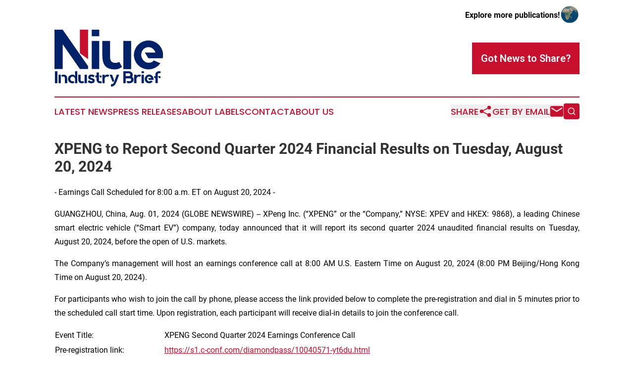

--- FILE ---
content_type: text/html;charset=utf-8
request_url: https://www.niueindustrybrief.com/article/732150303-xpeng-to-report-second-quarter-2024-financial-results-on-tuesday-august-20-2024
body_size: 6981
content:
<!DOCTYPE html>
<html lang="en">
<head>
  <title>XPENG to Report Second Quarter 2024 Financial Results on Tuesday, August 20, 2024 | Niue Industry Brief</title>
  <meta charset="utf-8">
  <meta name="viewport" content="width=device-width, initial-scale=1">
    <meta name="description" content="Niue Industry Brief is an online news publication focusing on industries in the Niue: Hottest industries and services news from Niue">
    <link rel="icon" href="https://cdn.newsmatics.com/agp/sites/niueindustrybrief-favicon-1.png" type="image/png">
  <meta name="csrf-token" content="5JG1OWbBL-9FzSayYvamnGQv6eIroj1ZEH5p3_6v4V0=">
  <meta name="csrf-param" content="authenticity_token">
  <link href="/css/styles.min.css?v1d0b8e25eaccc1ca72b30a2f13195adabfa54991" rel="stylesheet" data-turbo-track="reload">
  <link rel="stylesheet" href="/plugins/vanilla-cookieconsent/cookieconsent.css?v1d0b8e25eaccc1ca72b30a2f13195adabfa54991">
  
<style type="text/css">
    :root {
        --color-primary-background: rgba(200, 16, 46, 0.4);
        --color-primary: #c8102e;
        --color-secondary: #012169;
    }
</style>

  <script type="importmap">
    {
      "imports": {
          "adController": "/js/controllers/adController.js?v1d0b8e25eaccc1ca72b30a2f13195adabfa54991",
          "alertDialog": "/js/controllers/alertDialog.js?v1d0b8e25eaccc1ca72b30a2f13195adabfa54991",
          "articleListController": "/js/controllers/articleListController.js?v1d0b8e25eaccc1ca72b30a2f13195adabfa54991",
          "dialog": "/js/controllers/dialog.js?v1d0b8e25eaccc1ca72b30a2f13195adabfa54991",
          "flashMessage": "/js/controllers/flashMessage.js?v1d0b8e25eaccc1ca72b30a2f13195adabfa54991",
          "gptAdController": "/js/controllers/gptAdController.js?v1d0b8e25eaccc1ca72b30a2f13195adabfa54991",
          "hamburgerController": "/js/controllers/hamburgerController.js?v1d0b8e25eaccc1ca72b30a2f13195adabfa54991",
          "labelsDescription": "/js/controllers/labelsDescription.js?v1d0b8e25eaccc1ca72b30a2f13195adabfa54991",
          "searchController": "/js/controllers/searchController.js?v1d0b8e25eaccc1ca72b30a2f13195adabfa54991",
          "videoController": "/js/controllers/videoController.js?v1d0b8e25eaccc1ca72b30a2f13195adabfa54991",
          "navigationController": "/js/controllers/navigationController.js?v1d0b8e25eaccc1ca72b30a2f13195adabfa54991"          
      }
    }
  </script>
  <script>
      (function(w,d,s,l,i){w[l]=w[l]||[];w[l].push({'gtm.start':
      new Date().getTime(),event:'gtm.js'});var f=d.getElementsByTagName(s)[0],
      j=d.createElement(s),dl=l!='dataLayer'?'&l='+l:'';j.async=true;
      j.src='https://www.googletagmanager.com/gtm.js?id='+i+dl;
      f.parentNode.insertBefore(j,f);
      })(window,document,'script','dataLayer','GTM-KGCXW2X');
  </script>

  <script>
    window.dataLayer.push({
      'cookie_settings': 'delta'
    });
  </script>
</head>
<body class="df-5 is-subpage">
<noscript>
  <iframe src="https://www.googletagmanager.com/ns.html?id=GTM-KGCXW2X"
          height="0" width="0" style="display:none;visibility:hidden"></iframe>
</noscript>
<div class="layout">

  <!-- Top banner -->
  <div class="max-md:hidden w-full content universal-ribbon-inner flex justify-end items-center">
    <a href="https://www.affinitygrouppublishing.com/" target="_blank" class="brands">
      <span class="font-bold text-black">Explore more publications!</span>
      <div>
        <img src="/images/globe.png" height="40" width="40" class="icon-globe"/>
      </div>
    </a>
  </div>
  <header data-controller="hamburger">
  <div class="content">
    <div class="header-top">
      <div class="flex gap-2 masthead-container justify-between items-center">
        <div class="mr-4 logo-container">
          <a href="/">
              <img src="https://cdn.newsmatics.com/agp/sites/niueindustrybrief-logo-1.svg" alt="Niue Industry Brief"
                class="max-md:!h-[60px] lg:!max-h-[115px]" height="185"
                width="auto" />
          </a>
        </div>
        <button class="hamburger relative w-8 h-6">
          <span aria-hidden="true"
            class="block absolute h-[2px] w-9 bg-[--color-primary] transform transition duration-500 ease-in-out -translate-y-[15px]"></span>
          <span aria-hidden="true"
            class="block absolute h-[2px] w-7 bg-[--color-primary] transform transition duration-500 ease-in-out translate-x-[7px]"></span>
          <span aria-hidden="true"
            class="block absolute h-[2px] w-9 bg-[--color-primary] transform transition duration-500 ease-in-out translate-y-[15px]"></span>
        </button>
        <a href="/submit-news" class="max-md:hidden button button-upload-content button-primary w-fit">
          <span>Got News to Share?</span>
        </a>
      </div>
      <!--  Screen size line  -->
      <div class="absolute bottom-0 -ml-[20px] w-screen h-[1px] bg-[--color-primary] z-50 md:hidden">
      </div>
    </div>
    <!-- Navigation bar -->
    <div class="navigation is-hidden-on-mobile" id="main-navigation">
      <div class="w-full md:hidden">
        <div data-controller="search" class="relative w-full">
  <div data-search-target="form" class="relative active">
    <form data-action="submit->search#performSearch" class="search-form">
      <input type="text" name="query" placeholder="Search..." data-search-target="input" class="search-input md:hidden" />
      <button type="button" data-action="click->search#toggle" data-search-target="icon" class="button-search">
        <img height="18" width="18" src="/images/search.svg" />
      </button>
    </form>
  </div>
</div>

      </div>
      <nav class="navigation-part">
          <a href="/latest-news" class="nav-link">
            Latest News
          </a>
          <a href="/press-releases" class="nav-link">
            Press Releases
          </a>
          <a href="/about-labels" class="nav-link">
            About Labels
          </a>
          <a href="/contact" class="nav-link">
            Contact
          </a>
          <a href="/about" class="nav-link">
            About Us
          </a>
      </nav>
      <div class="w-full md:w-auto md:justify-end">
        <div data-controller="navigation" class="header-actions hidden">
  <button class="nav-link flex gap-1 items-center" onclick="window.ShareDialog.openDialog()">
    <span data-navigation-target="text">
      Share
    </span>
    <span class="icon-share"></span>
  </button>
  <button onclick="window.AlertDialog.openDialog()" class="nav-link nav-link-email flex items-center gap-1.5">
    <span data-navigation-target="text">
      Get by Email
    </span>
    <span class="icon-mail"></span>
  </button>
  <div class="max-md:hidden">
    <div data-controller="search" class="relative w-full">
  <div data-search-target="form" class="relative active">
    <form data-action="submit->search#performSearch" class="search-form">
      <input type="text" name="query" placeholder="Search..." data-search-target="input" class="search-input md:hidden" />
      <button type="button" data-action="click->search#toggle" data-search-target="icon" class="button-search">
        <img height="18" width="18" src="/images/search.svg" />
      </button>
    </form>
  </div>
</div>

  </div>
</div>

      </div>
      <a href="/submit-news" class="md:hidden uppercase button button-upload-content button-primary w-fit">
        <span>Got News to Share?</span>
      </a>
      <a href="https://www.affinitygrouppublishing.com/" target="_blank" class="nav-link-agp">
        Explore more publications!
        <img src="/images/globe.png" height="35" width="35" />
      </a>
    </div>
  </div>
</header>

  <div id="main-content" class="content">
    <div id="flash-message"></div>
    <h1>XPENG to Report Second Quarter 2024 Financial Results on Tuesday, August 20, 2024</h1>
<div class="press-release">
  <h2>- Earnings Call Scheduled for 8:00 a.m. ET on August 20, 2024 -</h2>
      <p align="justify">GUANGZHOU, China, Aug.  01, 2024  (GLOBE NEWSWIRE) -- XPeng Inc. (&#x201C;XPENG&#x201D; or the &#x201C;Company,&#x201D; NYSE: XPEV and HKEX: 9868), a leading Chinese smart electric vehicle (&#x201C;Smart EV&#x201D;) company, today announced that it will report its second quarter 2024 unaudited financial results on Tuesday, August 20, 2024, before the open of U.S. markets.<br></p>        <p align="justify">The Company&#x2019;s management will host an earnings conference call at 8:00 AM U.S. Eastern Time on August 20, 2024 (8:00 PM Beijing/Hong Kong Time on August 20, 2024).</p>        <p align="justify">For participants who wish to join the call by phone, please access the link provided below to complete the pre-registration and dial in 5 minutes prior to the scheduled call start time. Upon registration, each participant will receive dial-in details to join the conference call.</p>    <table style="border-collapse: collapse; width:100%; border-collapse:collapse ;">
<tr>
<td style="max-width:20%; width:20%; min-width:20%;;vertical-align: top ; ">Event Title:</td>
<td style="max-width:80%; width:80%; min-width:80%;;vertical-align: middle;   text-align: left;   padding-left: 10.0px; vertical-align: top ; ">XPENG Second Quarter 2024 Earnings Conference Call</td>
</tr>
<tr>
<td style="vertical-align: top ; ">Pre-registration link:</td>
<td style="vertical-align: middle;   text-align: left;   padding-left: 10.0px; vertical-align: top ; "><a href="https://nam12.safelinks.protection.outlook.com/?url=https%3A%2F%2Fprotect.checkpoint.com%2Fv2%2F___https%3A%2F%2Fs1.c-conf.com%2Fdiamondpass%2F10040571-yt6du.html___.YzJ1OnBhdWxiYWtlcm5vdGlmaWVkY29tOmM6bzpjZTA5M2UxMDM5NDkwOTJjNWZkNjkzNGZjODM1ZDFiODo2OmM2Yzg6OTNiMDRkZDFlODFhZTE0MzcyOTRiNGViNjlhNTYxZjE5OTNiYmQ2NmY5NzVhZmViNjBiNmM5Mjc2YzM2MDRkODpoOlQ6Tg&amp;data=05%7C02%7Ckaryngiselle.uy%40notified.com%7C8626a2b7faf94817562d08dca05e4b10%7Cf6156a017c5b4c82b9ba5750c109536e%7C0%7C0%7C638561574148632932%7CUnknown%7CTWFpbGZsb3d8eyJWIjoiMC4wLjAwMDAiLCJQIjoiV2luMzIiLCJBTiI6Ik1haWwiLCJXVCI6Mn0%3D%7C0%7C%7C%7C&amp;sdata=RurdBggva1%2BhhCvG8LaI4dSre%2FWjW4Z6yxHnED%2BnRXo%3D&amp;reserved=0" rel="nofollow" target="_blank">https://s1.c-conf.com/diamondpass/10040571-yt6du.html</a></td>
</tr>
<tr>
<td style="vertical-align: top ; ">&#xA0;</td>
<td style="vertical-align: middle;   text-align: left;   padding-left: 10.0px; vertical-align: top ; ">&#xA0;</td>
</tr>
</table>    <p align="justify">Additionally, a live and archived webcast of the conference call will be available on the Company&#x2019;s investor relations website at <a href="https://www.globenewswire.com/Tracker?data=_Gbim8a23wotR2k3MRMSbqmanixE3q-Bd2OXxPf6THK3yQ_kTKcbIYEb2BDpnOr86vHprX3V4fiihD4EM9FabhrxNh7YsnJPw9JS0p-ER-s=" rel="nofollow" target="_blank">http://ir.xiaopeng.com</a>.</p>        <p align="justify">A replay of the conference call will be accessible approximately an hour after the conclusion of the call until August 27, 2024, by dialing the following telephone numbers:</p>    <table style="border-collapse: collapse; width:100%; border-collapse:collapse ;">
<tr>
<td style="max-width:17%; width:17%; min-width:17%;;text-align: justify ;  vertical-align: middle; vertical-align: bottom ; ">United States:</td>
<td style="max-width:83%; width:83%; min-width:83%;;text-align: justify ;  vertical-align: middle; vertical-align: bottom ; ">+1-855-883-1031</td>
</tr>
<tr>
<td style="text-align: justify ;  vertical-align: middle; vertical-align: bottom ; ">International:</td>
<td style="text-align: justify ;  vertical-align: middle; vertical-align: bottom ; ">+61-7-3107-6325</td>
</tr>
<tr>
<td style="text-align: justify ;  vertical-align: middle; vertical-align: bottom ; ">Hong Kong, China:</td>
<td style="text-align: justify ;  vertical-align: middle; vertical-align: bottom ; ">800-930-639</td>
</tr>
<tr>
<td style="text-align: justify ;  vertical-align: middle; vertical-align: bottom ; ">China Mainland:</td>
<td style="text-align: justify ;  vertical-align: middle; vertical-align: bottom ; ">400-120-9216</td>
</tr>
<tr>
<td style="text-align: justify ;  vertical-align: middle; vertical-align: bottom ; ">Replay PIN:</td>
<td style="text-align: justify ;  vertical-align: middle; vertical-align: bottom ; ">10040571</td>
</tr>
<tr>
<td style="text-align: justify ;  vertical-align: middle; vertical-align: bottom ; ">&#xA0;</td>
<td style="text-align: justify ;  vertical-align: middle; vertical-align: bottom ; ">&#xA0;</td>
</tr>
</table>    <p align="justify"><strong>About XPENG</strong></p>        <p align="justify">XPENG is a leading Chinese Smart EV company that designs, develops, manufactures, and markets Smart EVs that appeal to the large and growing base of technology-savvy middle-class consumers. Its mission is to drive Smart EV transformation with technology, shaping the mobility experience of the future. In order to optimize its customers&#x2019; mobility experience, XPENG develops in-house its full-stack advanced driver-assistance system technology and in-car intelligent operating system, as well as core vehicle systems including powertrain and the electrical/electronic architecture. XPENG is headquartered in Guangzhou, China, with main offices in Beijing, Shanghai, Silicon Valley, San Diego and Amsterdam. The Company&#x2019;s Smart EVs are mainly manufactured at its plants in Zhaoqing and Guangzhou, Guangdong province. For more information, please visit <a href="https://www.globenewswire.com/Tracker?data=EiE5uKe6b9YEpfPwEgRxJuyz6V0xrT5tmlONkyUsmFrEdBN-6B93DIakNNP-Rka6LbHsdaOp0Jh43sbIdlFp8tflt2ArDFuczQFMtm7USBQ=" rel="nofollow" target="_blank">https://www.xpeng.com/</a>.</p>        <p align="justify">For Investor Enquiries:<br>IR Department<br>XPeng Inc.<br>E-mail: ir@xiaopeng.com</p>        <p align="justify">Jenny Cai<br>Piacente Financial Communications<br>Tel: +1-212-481-2050 or +86-10-6508-0677<br>E-mail: xpeng@tpg-ir.com</p>        <p align="justify">For Media Enquiries:<br>PR Department<br>XPeng Inc.<br>E-mail: pr@xiaopeng.com</p>      <p align="justify">Source: XPeng Inc.</p> <img class="__GNW8366DE3E__IMG" src="https://www.globenewswire.com/newsroom/ti?nf=OTE5NzM1NyM2NDAzMjEwIzUwMDExOTc2OA=="> <br><img src="https://ml.globenewswire.com/media/ZGMxN2IwNDYtMWUyMC00ZTVmLTg3OWItN2NhMDNkYWE5ZTA2LTUwMDExOTc2OA==/tiny/XPeng-Inc-.png" referrerpolicy="no-referrer-when-downgrade"><p><a href="https://www.globenewswire.com/NewsRoom/AttachmentNg/32eb8706-04ec-407d-bae1-d95aacc94c39" rel="nofollow"><img src="https://ml.globenewswire.com/media/32eb8706-04ec-407d-bae1-d95aacc94c39/small/xpeng-jpg.jpg" border="0" width="150" height="78" alt="Primary Logo"></a></p>
    <p>
  Legal Disclaimer:
</p>
<p>
  EIN Presswire provides this news content "as is" without warranty of any kind. We do not accept any responsibility or liability
  for the accuracy, content, images, videos, licenses, completeness, legality, or reliability of the information contained in this
  article. If you have any complaints or copyright issues related to this article, kindly contact the author above.
</p>
<img class="prtr" src="https://www.einpresswire.com/tracking/article.gif?t=5&a=TKpi_0JSVCOYMZgs&i=zo3FS26weutfHJhT" alt="">
</div>

  </div>
</div>
<footer class="footer footer-with-line">
  <div class="content flex flex-col">
    <p class="footer-text text-sm mb-4 order-2 lg:order-1">© 1995-2026 Newsmatics Inc. dba Affinity Group Publishing &amp; Niue Industry Brief. All Rights Reserved.</p>
    <div class="footer-nav lg:mt-2 mb-[30px] lg:mb-0 flex gap-7 flex-wrap justify-center order-1 lg:order-2">
        <a href="/about" class="footer-link">About</a>
        <a href="/archive" class="footer-link">Press Release Archive</a>
        <a href="/submit-news" class="footer-link">Submit Press Release</a>
        <a href="/legal/terms" class="footer-link">Terms &amp; Conditions</a>
        <a href="/legal/dmca" class="footer-link">Copyright/DMCA Policy</a>
        <a href="/legal/privacy" class="footer-link">Privacy Policy</a>
        <a href="/contact" class="footer-link">Contact</a>
    </div>
  </div>
</footer>
<div data-controller="dialog" data-dialog-url-value="/" data-action="click->dialog#clickOutside">
  <dialog
    class="modal-shadow fixed backdrop:bg-black/20 z-40 text-left bg-white rounded-full w-[350px] h-[350px] overflow-visible"
    data-dialog-target="modal"
  >
    <div class="text-center h-full flex items-center justify-center">
      <button data-action="click->dialog#close" type="button" class="modal-share-close-button">
        ✖
      </button>
      <div>
        <div class="mb-4">
          <h3 class="font-bold text-[28px] mb-3">Share us</h3>
          <span class="text-[14px]">on your social networks:</span>
        </div>
        <div class="flex gap-6 justify-center text-center">
          <a href="https://www.facebook.com/sharer.php?u=https://www.niueindustrybrief.com" class="flex flex-col items-center font-bold text-[#4a4a4a] text-sm" target="_blank">
            <span class="h-[55px] flex items-center">
              <img width="40px" src="/images/fb.png" alt="Facebook" class="mb-2">
            </span>
            <span class="text-[14px]">
              Facebook
            </span>
          </a>
          <a href="https://www.linkedin.com/sharing/share-offsite/?url=https://www.niueindustrybrief.com" class="flex flex-col items-center font-bold text-[#4a4a4a] text-sm" target="_blank">
            <span class="h-[55px] flex items-center">
              <img width="40px" height="40px" src="/images/linkedin.png" alt="LinkedIn" class="mb-2">
            </span>
            <span class="text-[14px]">
            LinkedIn
            </span>
          </a>
        </div>
      </div>
    </div>
  </dialog>
</div>

<div data-controller="alert-dialog" data-action="click->alert-dialog#clickOutside">
  <dialog
    class="fixed backdrop:bg-black/20 modal-shadow z-40 text-left bg-white rounded-full w-full max-w-[450px] aspect-square overflow-visible"
    data-alert-dialog-target="modal">
    <div class="flex items-center text-center -mt-4 h-full flex-1 p-8 md:p-12">
      <button data-action="click->alert-dialog#close" type="button" class="modal-close-button">
        ✖
      </button>
      <div class="w-full" data-alert-dialog-target="subscribeForm">
        <img class="w-8 mx-auto mb-4" src="/images/agps.svg" alt="AGPs" />
        <p class="md:text-lg">Get the latest news on this topic.</p>
        <h3 class="dialog-title mt-4">SIGN UP FOR FREE TODAY</h3>
        <form data-action="submit->alert-dialog#submit" method="POST" action="/alerts">
  <input type="hidden" name="authenticity_token" value="5JG1OWbBL-9FzSayYvamnGQv6eIroj1ZEH5p3_6v4V0=">

  <input data-alert-dialog-target="fullnameInput" type="text" name="fullname" id="fullname" autocomplete="off" tabindex="-1">
  <label>
    <input data-alert-dialog-target="emailInput" placeholder="Email address" name="email" type="email"
      value=""
      class="rounded-xs mb-2 block w-full bg-white px-4 py-2 text-gray-900 border-[1px] border-solid border-gray-600 focus:border-2 focus:border-gray-800 placeholder:text-gray-400"
      required>
  </label>
  <div class="text-red-400 text-sm" data-alert-dialog-target="errorMessage"></div>

  <input data-alert-dialog-target="timestampInput" type="hidden" name="timestamp" value="1769053628" autocomplete="off" tabindex="-1">

  <input type="submit" value="Sign Up"
    class="!rounded-[3px] w-full mt-2 mb-4 bg-primary px-5 py-2 leading-5 font-semibold text-white hover:color-primary/75 cursor-pointer">
</form>
<a data-action="click->alert-dialog#close" class="text-black underline hover:no-underline inline-block mb-4" href="#">No Thanks</a>
<p class="text-[15px] leading-[22px]">
  By signing to this email alert, you<br /> agree to our
  <a href="/legal/terms" class="underline text-primary hover:no-underline" target="_blank">Terms & Conditions</a>
</p>

      </div>
      <div data-alert-dialog-target="checkEmail" class="hidden">
        <img class="inline-block w-9" src="/images/envelope.svg" />
        <h3 class="dialog-title">Check Your Email</h3>
        <p class="text-lg mb-12">We sent a one-time activation link to <b data-alert-dialog-target="userEmail"></b>.
          Just click on the link to
          continue.</p>
        <p class="text-lg">If you don't see the email in your inbox, check your spam folder or <a
            class="underline text-primary hover:no-underline" data-action="click->alert-dialog#showForm" href="#">try
            again</a>
        </p>
      </div>

      <!-- activated -->
      <div data-alert-dialog-target="activated" class="hidden">
        <img class="w-8 mx-auto mb-4" src="/images/agps.svg" alt="AGPs" />
        <h3 class="dialog-title">SUCCESS</h3>
        <p class="text-lg">You have successfully confirmed your email and are subscribed to <b>
            Niue Industry Brief
          </b> daily
          news alert.</p>
      </div>
      <!-- alreadyActivated -->
      <div data-alert-dialog-target="alreadyActivated" class="hidden">
        <img class="w-8 mx-auto mb-4" src="/images/agps.svg" alt="AGPs" />
        <h3 class="dialog-title">Alert was already activated</h3>
        <p class="text-lg">It looks like you have already confirmed and are receiving the <b>
            Niue Industry Brief
          </b> daily news
          alert.</p>
      </div>
      <!-- activateErrorMessage -->
      <div data-alert-dialog-target="activateErrorMessage" class="hidden">
        <img class="w-8 mx-auto mb-4" src="/images/agps.svg" alt="AGPs" />
        <h3 class="dialog-title">Oops!</h3>
        <p class="text-lg mb-4">It looks like something went wrong. Please try again.</p>
        <form data-action="submit->alert-dialog#submit" method="POST" action="/alerts">
  <input type="hidden" name="authenticity_token" value="5JG1OWbBL-9FzSayYvamnGQv6eIroj1ZEH5p3_6v4V0=">

  <input data-alert-dialog-target="fullnameInput" type="text" name="fullname" id="fullname" autocomplete="off" tabindex="-1">
  <label>
    <input data-alert-dialog-target="emailInput" placeholder="Email address" name="email" type="email"
      value=""
      class="rounded-xs mb-2 block w-full bg-white px-4 py-2 text-gray-900 border-[1px] border-solid border-gray-600 focus:border-2 focus:border-gray-800 placeholder:text-gray-400"
      required>
  </label>
  <div class="text-red-400 text-sm" data-alert-dialog-target="errorMessage"></div>

  <input data-alert-dialog-target="timestampInput" type="hidden" name="timestamp" value="1769053628" autocomplete="off" tabindex="-1">

  <input type="submit" value="Sign Up"
    class="!rounded-[3px] w-full mt-2 mb-4 bg-primary px-5 py-2 leading-5 font-semibold text-white hover:color-primary/75 cursor-pointer">
</form>
<a data-action="click->alert-dialog#close" class="text-black underline hover:no-underline inline-block mb-4" href="#">No Thanks</a>
<p class="text-[15px] leading-[22px]">
  By signing to this email alert, you<br /> agree to our
  <a href="/legal/terms" class="underline text-primary hover:no-underline" target="_blank">Terms & Conditions</a>
</p>

      </div>

      <!-- deactivated -->
      <div data-alert-dialog-target="deactivated" class="hidden">
        <img class="w-8 mx-auto mb-4" src="/images/agps.svg" alt="AGPs" />
        <h3 class="dialog-title">You are Unsubscribed!</h3>
        <p class="text-lg">You are no longer receiving the <b>
            Niue Industry Brief
          </b>daily news alert.</p>
      </div>
      <!-- alreadyDeactivated -->
      <div data-alert-dialog-target="alreadyDeactivated" class="hidden">
        <img class="w-8 mx-auto mb-4" src="/images/agps.svg" alt="AGPs" />
        <h3 class="dialog-title">You have already unsubscribed!</h3>
        <p class="text-lg">You are no longer receiving the <b>
            Niue Industry Brief
          </b> daily news alert.</p>
      </div>
      <!-- deactivateErrorMessage -->
      <div data-alert-dialog-target="deactivateErrorMessage" class="hidden">
        <img class="w-8 mx-auto mb-4" src="/images/agps.svg" alt="AGPs" />
        <h3 class="dialog-title">Oops!</h3>
        <p class="text-lg">Try clicking the Unsubscribe link in the email again and if it still doesn't work, <a
            href="/contact">contact us</a></p>
      </div>
    </div>
  </dialog>
</div>

<script src="/plugins/vanilla-cookieconsent/cookieconsent.umd.js?v1d0b8e25eaccc1ca72b30a2f13195adabfa54991"></script>
  <script src="/js/cookieconsent.js?v1d0b8e25eaccc1ca72b30a2f13195adabfa54991"></script>

<script type="module" src="/js/app.js?v1d0b8e25eaccc1ca72b30a2f13195adabfa54991"></script>
</body>
</html>


--- FILE ---
content_type: image/svg+xml
request_url: https://cdn.newsmatics.com/agp/sites/niueindustrybrief-logo-1.svg
body_size: 8835
content:
<?xml version="1.0" encoding="UTF-8" standalone="no"?>
<svg
   xmlns:dc="http://purl.org/dc/elements/1.1/"
   xmlns:cc="http://creativecommons.org/ns#"
   xmlns:rdf="http://www.w3.org/1999/02/22-rdf-syntax-ns#"
   xmlns:svg="http://www.w3.org/2000/svg"
   xmlns="http://www.w3.org/2000/svg"
   id="Layer_1"
   data-name="Layer 1"
   viewBox="0 0 352.03119 185.02942"
   version="1.1"
   width="352.03119"
   height="185.02942">
  <metadata
     id="metadata47">
    <rdf:RDF>
      <cc:Work
         rdf:about="">
        <dc:format>image/svg+xml</dc:format>
        <dc:type
           rdf:resource="http://purl.org/dc/dcmitype/StillImage" />
      </cc:Work>
    </rdf:RDF>
  </metadata>
  <defs
     id="defs4">
    <style
       id="style2">.cls-1{fill:#012169;}.cls-2{fill:#c8102e;}</style>
  </defs>
  <title
     id="title6">85</title>
  <polygon
     class="cls-1"
     points="137.56,229.32 110.91,229.32 55.25,149.02 55.25,229.32 28.61,229.32 28.61,101.57 55.25,101.57 137.56,220.2 "
     id="polygon8"
     transform="translate(-28.61,-101.57)" />
  <polygon
     class="cls-2"
     points="137.56,197.2 110.91,178.04 110.91,101.57 137.56,101.57 "
     id="polygon10"
     transform="translate(-28.61,-101.57)" />
  <path
     class="cls-1"
     d="m 120.81,0 h 24.27 v 21.35 h -24.27 z m 0,127.75 V 36.5 h 24.27 v 91.25 z"
     id="path12" />
  <path
     class="cls-1"
     d="m 210.05,104.76 8.76,15.87 v 0.19 q -9.49,8.38 -23.54,8.39 -22.27,0 -31.57,-12 -8.58,-10.77 -8.58,-34.31 V 36.5 h 25 v 46.36 c 0,3.28 0.09,6.45 0.27,9.49 a 20.6,20.6 0 0 0 2,8 13.16,13.16 0 0 0 5.39,5.56 q 3.65,2.1 10.4,2.1 a 20.06,20.06 0 0 0 6,-0.91 27.9,27.9 0 0 0 5.47,-2.37 z M 248.39,36.5 v 91.8 h -25 V 36.5 Z"
     id="path14" />
  <path
     class="cls-1"
     d="m 304.95,35.04 a 45.22,45.22 0 0 1 18.25,3.74 47.76,47.76 0 0 1 25.09,25.1 45.66,45.66 0 0 1 3.74,18.43 47,47 0 0 1 -1.09,10.22 l -0.19,0.36 H 304.39 L 292.71,74.28 h 34.68 a 27.22,27.22 0 0 0 -8.49,-12.59 21.16,21.16 0 0 0 -14,-4.93 22.19,22.19 0 0 0 -9.31,2 24.18,24.18 0 0 0 -7.57,5.36 24.48,24.48 0 0 0 -5,8 27.31,27.31 0 0 0 -1.83,10.1 24.71,24.71 0 0 0 1.65,8.63 26.34,26.34 0 0 0 4.74,8.1 27.38,27.38 0 0 0 7.48,6.09 19.79,19.79 0 0 0 9.86,2.45 28.51,28.51 0 0 0 9,-1.36 c 2.74,-0.92 5.32,-2.95 7.76,-6.12 l 0.18,-0.18 0.37,0.18 21.16,9.32 -0.36,0.37 a 45.68,45.68 0 0 1 -16.64,14.36 46.71,46.71 0 0 1 -21.44,5.15 47.34,47.34 0 0 1 -18.56,-3.65 46.55,46.55 0 0 1 -15,-10 47.94,47.94 0 0 1 -10.13,-15 46.84,46.84 0 0 1 0,-36.68 47.52,47.52 0 0 1 25.13,-25.1 46.35,46.35 0 0 1 18.56,-3.74 z"
     id="path16" />
  <path
     class="cls-1"
     d="M 9.48,135.32 V 174 H 1.39 v -38.68 z"
     id="path18" />
  <path
     class="cls-1"
     d="m 13.07,146.37 h 7.52 V 174 h -7.52 z m 25.53,3.21 a 10.68,10.68 0 0 1 2,4.31 29,29 0 0 1 0.61,6.41 V 174 h -7.53 v -13.74 c 0,-1 0,-2 -0.08,-3 a 7,7 0 0 0 -0.58,-2.49 3.63,3.63 0 0 0 -1.6,-1.69 6.59,6.59 0 0 0 -3.15,-0.61 7.8,7.8 0 0 0 -3.59,0.83 v 0.13 l -0.06,-0.05 -2.71,-4.78 h 0.06 a 10.34,10.34 0 0 1 7.18,-2.58 q 6.63,-0.09 9.45,3.56 z"
     id="path20" />
  <path
     class="cls-1"
     d="M 73.96,135.32 V 174 h -7.4 v -13.87 a 7,7 0 0 0 -0.63,-2.93 8.36,8.36 0 0 0 -1.66,-2.4 7.24,7.24 0 0 0 -2.43,-1.6 7.76,7.76 0 0 0 -3,-0.58 7.59,7.59 0 0 0 -3,0.58 7.1,7.1 0 0 0 -2.4,1.63 8.29,8.29 0 0 0 -1.63,2.43 7.58,7.58 0 0 0 0,6 7.7,7.7 0 0 0 4,4 7.43,7.43 0 0 0 3,0.61 11.39,11.39 0 0 0 1.54,-0.11 4.85,4.85 0 0 0 1.44,-0.45 h 0.11 l 2.71,5 -0.06,0.05 a 10.47,10.47 0 0 1 -6.56,2.07 14.15,14.15 0 0 1 -10.11,-4.14 14.49,14.49 0 0 1 -3.06,-4.53 14,14 0 0 1 0,-11 14.49,14.49 0 0 1 3.06,-4.53 14.21,14.21 0 0 1 10.11,-4.15 9.92,9.92 0 0 1 8.62,4.2 v -14.96 z"
     id="path22" />
  <path
     class="cls-1"
     d="m 93.57,167.04 2.66,4.8 v 0.06 a 10.41,10.41 0 0 1 -7.13,2.54 q -6.75,0 -9.56,-3.64 -2.59,-3.27 -2.6,-10.39 v -14 h 7.57 v 14 c 0,1 0,1.95 0.09,2.87 a 6.12,6.12 0 0 0 0.6,2.43 4.07,4.07 0 0 0 1.63,1.69 6.45,6.45 0 0 0 3.15,0.63 6.24,6.24 0 0 0 1.83,-0.27 9.05,9.05 0 0 0 1.65,-0.72 z m 11.61,-20.67 v 27.8 h -7.57 v -27.8 z"
     id="path24" />
  <path
     class="cls-1"
     d="m 122.08,157.59 c 1.22,0.41 2.33,0.82 3.35,1.24 a 11.86,11.86 0 0 1 2.65,1.52 6.05,6.05 0 0 1 2.4,5.09 v 0.05 a 8.19,8.19 0 0 1 -2.79,6.58 q -2.79,2.37 -7.82,2.37 a 18.28,18.28 0 0 1 -6.18,-1.08 21.38,21.38 0 0 1 -5.7,-3.1 v -0.05 -0.06 l 3.76,-5.93 h 0.06 a 11.07,11.07 0 0 0 8.23,3.6 c 2.17,0 3.26,-0.7 3.26,-2.1 a 1.6,1.6 0 0 0 -1,-1.49 18.28,18.28 0 0 0 -2.49,-0.93 1.84,1.84 0 0 0 -0.52,-0.14 1.9,1.9 0 0 1 -0.53,-0.14 c -1.1,-0.29 -2.21,-0.61 -3.31,-1 a 11.19,11.19 0 0 1 -3,-1.44 7.41,7.41 0 0 1 -2.18,-2.31 6.87,6.87 0 0 1 -0.85,-3.61 v -0.11 a 8.5,8.5 0 0 1 0.71,-3.53 7.91,7.91 0 0 1 2.05,-2.75 9.3,9.3 0 0 1 3.2,-1.79 12.72,12.72 0 0 1 4.15,-0.64 19,19 0 0 1 5.36,0.8 18.59,18.59 0 0 1 5,2.35 v 0.11 l -3.37,6.13 -0.05,-0.05 a 9.23,9.23 0 0 0 -3.15,-2 10.82,10.82 0 0 0 -4,-0.74 c -0.26,0 -0.55,0 -0.88,0 a 2.48,2.48 0 0 0 -0.91,0.28 2.2,2.2 0 0 0 -0.7,0.58 1.67,1.67 0 0 0 -0.27,1 1.24,1.24 0 0 0 0.44,0.91 4.86,4.86 0 0 0 1.13,0.78 15.22,15.22 0 0 0 1.55,0.69 c 0.57,0.22 1.13,0.42 1.69,0.6 a 1.17,1.17 0 0 1 0.35,0.06 z"
     id="path26" />
  <path
     class="cls-1"
     d="m 144.02,164.55 a 2.89,2.89 0 0 0 0.91,2.16 3,3 0 0 0 2.18,0.88 h 5.36 V 174 h -5.36 a 10.46,10.46 0 0 1 -4.06,-0.8 10.33,10.33 0 0 1 -3.31,-2.21 10.72,10.72 0 0 1 -2.24,-3.29 9.92,9.92 0 0 1 -0.83,-4 v -8.27 h -4 v -6.13 h 4 v -10 h 7.35 z m 8.45,-15.3 v 6.18 h -4.08 l -3.42,-6.13 z"
     id="path28" />
  <path
     class="cls-1"
     d="m 177.78,147.48 -0.67,1.1 -2.81,5 -0.06,-0.05 a 7.73,7.73 0 0 0 -3.92,-1 7.61,7.61 0 0 0 -2.71,0.47 7.35,7.35 0 0 0 -2.27,1.32 8.22,8.22 0 0 0 -1.68,2 6.92,6.92 0 0 0 -0.91,2.49 V 174 h -7.52 v -27.63 h 7.52 v 3.6 q 2.92,-4 8.56,-4 a 14.18,14.18 0 0 1 6.41,1.55 z"
     id="path30" />
  <path
     class="cls-1"
     d="m 188.55,170.24 -9.67,-23.87 h 7.9 v 0.06 l 7.13,20.06 z m 21.16,-23.87 v 0.11 l -1.88,4.95 -1.65,4.5 q -2.78,7.74 -4.95,13.29 a 42.31,42.31 0 0 1 -4.67,9 15.65,15.65 0 0 1 -5.61,5.2 17.1,17.1 0 0 1 -7.81,1.6 h -0.12 v -7.51 h 0.12 c 0.95,0 1.81,0 2.56,-0.11 a 8.69,8.69 0 0 0 2.08,-0.47 6.89,6.89 0 0 0 1.74,-1 7.86,7.86 0 0 0 1.52,-1.68 19.26,19.26 0 0 0 1.43,-2.44 37.16,37.16 0 0 0 1.49,-3.42 c 0.52,-1.33 1.09,-2.86 1.72,-4.61 l 2.1,-5.94 c 0.59,-1.66 1.21,-3.43 1.88,-5.31 0.67,-1.88 1.38,-3.92 2.15,-6.13 v -0.06 z"
     id="path32" />
  <path
     class="cls-1"
     d="m 251.81,153.17 a 11.55,11.55 0 0 1 3.37,3.95 11,11 0 0 1 1.27,5.22 11.21,11.21 0 0 1 -0.91,4.53 12.05,12.05 0 0 1 -2.49,3.7 11.46,11.46 0 0 1 -8.2,3.43 h -8.12 l -3.59,-6.74 h 11.82 a 2.75,2.75 0 0 0 1.46,-0.42 4.33,4.33 0 0 0 1.19,-1 4.94,4.94 0 0 0 0.78,-1.41 4,4 0 0 0 0.31,-1.55 4.45,4.45 0 0 0 -0.31,-1.63 4.39,4.39 0 0 0 -0.85,-1.41 5.15,5.15 0 0 0 -1.25,-1 2.9,2.9 0 0 0 -1.46,-0.39 h -13.85 v 15.53 h -7.73 v -38.71 h 18.84 a 11.28,11.28 0 0 1 4.5,0.91 11.62,11.62 0 0 1 6.19,6.19 11.28,11.28 0 0 1 0.91,4.5 11.06,11.06 0 0 1 -0.5,3.34 12.29,12.29 0 0 1 -1.38,2.96 z m -9.72,-2.38 a 3,3 0 0 0 1.46,-0.36 4.48,4.48 0 0 0 1.24,-0.93 4,4 0 0 0 0.86,-1.39 4.73,4.73 0 0 0 0.31,-1.68 4.82,4.82 0 0 0 -0.31,-1.69 4.54,4.54 0 0 0 -2.1,-2.37 3.12,3.12 0 0 0 -1.46,-0.36 h -11.11 v 8.78 z"
     id="path34" />
  <path
     class="cls-1"
     d="m 280.76,147.48 -0.66,1.1 -2.82,5 -0.05,-0.05 a 7.77,7.77 0 0 0 -3.93,-1 7.55,7.55 0 0 0 -2.7,0.47 7.24,7.24 0 0 0 -2.27,1.32 8.22,8.22 0 0 0 -1.68,2 6.92,6.92 0 0 0 -0.91,2.49 V 174 h -7.52 v -27.63 h 7.52 v 3.6 q 2.92,-4 8.56,-4 a 14.21,14.21 0 0 1 6.41,1.55 z"
     id="path36" />
  <path
     class="cls-1"
     d="m 282.39,135.32 h 7.34 v 6.47 h -7.34 z m 0,38.68 v -27.63 h 7.34 V 174 Z"
     id="path38" />
  <path
     class="cls-1"
     d="m 306.84,145.93 a 13.78,13.78 0 0 1 5.53,1.13 14.69,14.69 0 0 1 4.53,3.07 14.49,14.49 0 0 1 3.06,4.53 13.72,13.72 0 0 1 1.14,5.58 14.36,14.36 0 0 1 -0.33,3.1 l -0.06,0.11 h -14 l -3.54,-5.64 h 10.5 a 8.19,8.19 0 0 0 -2.57,-3.81 6.39,6.39 0 0 0 -4.23,-1.49 6.8,6.8 0 0 0 -2.82,0.6 7.29,7.29 0 0 0 -3.81,4.05 8.23,8.23 0 0 0 -0.55,3 7.59,7.59 0 0 0 0.5,2.62 8,8 0 0 0 1.43,2.45 8.19,8.19 0 0 0 2.27,1.84 5.94,5.94 0 0 0 3,0.75 8.51,8.51 0 0 0 2.74,-0.42 5.06,5.06 0 0 0 2.35,-1.85 v -0.05 l 0.11,0.05 6.41,2.82 -0.11,0.12 a 13.87,13.87 0 0 1 -5.06,4.34 14.09,14.09 0 0 1 -6.49,1.56 14.43,14.43 0 0 1 -5.61,-1.1 14,14 0 0 1 -4.55,-3 14.52,14.52 0 0 1 -3.07,-4.53 14.22,14.22 0 0 1 0,-11.11 14.45,14.45 0 0 1 7.62,-7.6 14.09,14.09 0 0 1 5.61,-1.12 z"
     id="path40" />
  <path
     class="cls-1"
     d="m 343.64,135.32 v 6.47 h -6 a 2.54,2.54 0 0 0 -2.21,1.1 5.2,5.2 0 0 0 -0.78,3 v 28.07 h -7.36 v -16.7 h -4 v -6.13 h 4 v -5.53 a 9.93,9.93 0 0 1 0.8,-4 10.3,10.3 0 0 1 2.21,-3.29 10.59,10.59 0 0 1 3.28,-2.21 10.29,10.29 0 0 1 4,-0.8 z m -8.12,15.81 h 8.12 v 6.13 h -4.75 z"
     id="path42" />
</svg>
